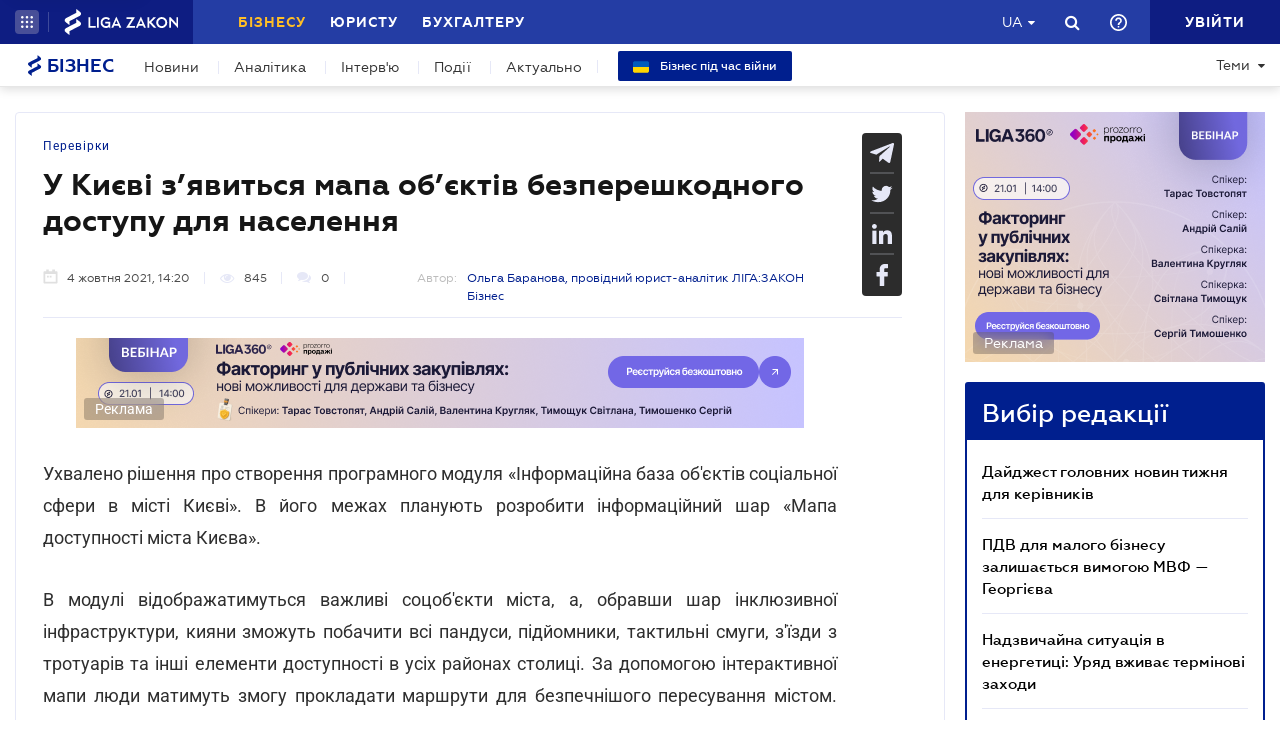

--- FILE ---
content_type: text/javascript
request_url: https://biz.ligazakon.net/js/dist/SJS/general2.min.js
body_size: 225
content:
"use strict";function showHideMenu(e){e.currentTarget.parentElement.classList.toggle("show")}$(document).ready((function(){$(".news_sidebar_widget .top_news_container").slick({swipeToSlide:!0,arrows:!0,appendArrows:$(".news_sidebar_widget .slider_arrows"),prevArrow:'<i class="fa fa-angle-left arrow left_arrow"></i>',nextArrow:'<i class="fa fa-angle-right arrow right_arrow"></i>',dots:!0,appendDots:$(".news_sidebar_widget .slider_dots"),autoplay:!0,autoplaySpeed:7e3,fade:!0,mobileFirst:!0,waitForAnimate:!1,draggable:!1}),$("#top_news_tab").click((function(){$(".news_sidebar_widget .top_news_container").slick("destroy").slick("init")})),$(".time_line_list_page #top_news_tab, .time_line_list_page #all_news_tab").on("click",(function(){setTimeout((function(){$(document.body).trigger("sticky_kit:recalc")}),300)})),$(".single_page .sharing_block, .time_line_list_page .sharing_block").stick_in_parent({offset_top:110}),setTimeout((function(){$(".sidebar .sticky").stick_in_parent({offset_top:110})}),300),window.matchMedia("(min-width: 992px)").addListener((function(e){e.matches&&($(".news_sidebar_widget .top_news_container").slick("setPosition"),setTimeout((function(){$(document.body).trigger("sticky_kit:recalc")}),0))}))}));